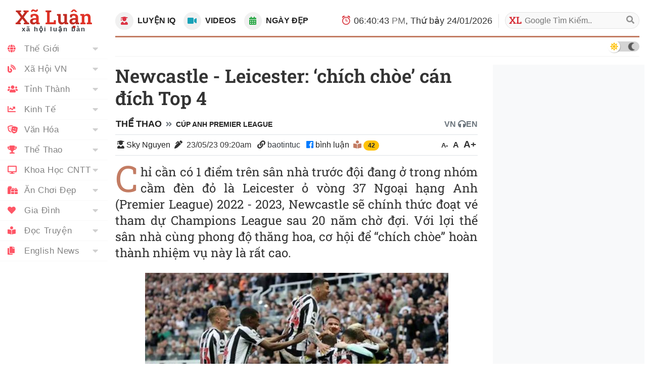

--- FILE ---
content_type: text/html; charset=UTF-8
request_url: https://www.xonxao.com/modules.php?name=News&file=article&sid=3657861
body_size: 10693
content:
<!DOCTYPE html>
<!--[if IE 8 ]><html class="ie ie8" lang="vi_VN"> <![endif]-->
<!--[if (gte IE 9)|!(IE)]><!-->
<html itemscope itemtype="http://schema.org/NewsArticle" itemid="https://www.xaluannews.com/modules.php?name=News&file=article&sid=3657861" xmlns="http://www.w3.org/1999/xhtml" xmlns:og="http://opengraphprotocol.org/schema/" xmlns:fb="http://www.facebook.com/2008/fbml" lang="vi_VN">
<!--<![endif]-->
<head prefix="og: http://ogp.me/ns# fb: http://ogp.me/ns/fb# article: http://ogp.me/ns/article#">
<meta name="viewport" content="width=device-width, initial-scale=1.0, minimum-scale=1.0, maximum-scale=5.0"/>
<meta charset="UTF-8"/>
<meta name="theme-color" content="#EA3328">
<meta http-equiv="audience" content="General">
<meta http-equiv="cache-control" content="public">
<meta http-equiv="x-dns-prefetch-control" content="on">
<meta http-equiv="X-UA-Compatible" content="IE=edge,chrome=1"/>
<meta name="rating" content="general">
<meta name="distribution" content="global">
<meta name="copyright" content="Copyright (c) by XONXAO Tin Nóng">
<meta name="generator" content="XONXAO Tin Nóng Copyright (c) 2006, News and Publisher">

<meta name="verify-v1" content="4oHIHdLOrcICwVRxw+USU+j8C4nSAlZp2KiQU6qH++o="/>
<link rel="alternate" type="application/rss+xml" title="News Feed" href="/Home.rss">
<link rel="manifest" href="/manifest.json">

<meta name="google-play-app" content="app-id=com.xaluanwww">
<link rel="android-touch-icon" href="/mobile/images/apple-touch-icon-precomposed.png"/>

<meta name="apple-itunes-app" content="app-id=452490912" />
<meta name="apple-mobile-web-app-capable" content="yes" />
<link rel="apple-touch-icon" href="/mobile/images/apple-touch-icon-precomposed.png" />
<link rel="apple-touch-icon-precomposed" href="/mobile/images/apple-touch-icon-precomposed.png"/>
<link rel="apple-touch-startup-image" href="/mobile/images/startup.jpg"/>
<link rel="shortcut icon" sizes="16x16" href="/favicon.ico" type="image/x-icon"/>
<link rel="icon" sizes="144x144" href="/xlnews/images/logos/x144.png" type="image/png"/>
<meta http-equiv="refresh" content="10800;url=/" />
<meta name="application-name" content="XãLuận News"/>
<meta name="msapplication-TileImage" content="/xlnews/images/logos/x144.png"/>
<meta name="msapplciation-starturl" content="https://www.xaluannews.com">
<meta name="msapplication-config" content="/mobile/images/wintiles/browserconfig.xml"/>

<meta property="fb:app_id" content="1658659817638345" />

<meta itemprop="author" name="author" content="XONXAO Tin Nóng">
<meta property="og:site_name" content="XONXAO Tin Nóng" itemprop="sourceOrganization" name="source" />

<meta name="robots" content="index, follow" />
<meta name="revisit-after" content="270 days" />
<meta name="keywords" content="Newcastle - Leicester: ‘chích chòe’ cán đích Top 4" />
<meta name="description" itemprop="description" property="og:description" content="Chỉ cần có 1 điểm trên sân nhà trước đội đang ở trong nhóm cầm đè‌n đ‌ỏ là Leicester ỏ vòng 37 Ngoại hạng Anh (Premier League) 2022 - 2023, Newcastle sẽ chính thức đoạt vé tham dự Champions League sau 20 năm chờ đợi. Với lợi thế sân nhà cùng phong độ thăng hoa, cơ hội để “chích chòe” hoàn thành nhiệm vụ này là rất cao." />
<meta name="pubdate" itemprop="datePublished" property="og:published_time" content="2023-05-22T20:20:54+00:00"/>
<meta itemprop="genre" name="medium" content="News" />
<meta itemprop="identifier" name="articleid" content="3657861" />
<meta itemprop="alternativeHeadline" name="hdl_p" content="Newcastle - Leicester: ‘chích chòe’ cán đích Top 4. Cúp Anh Premier League" />
<meta itemprop="mainEntityOfPage" content="https://www.xaluannews.com/modules.php?name=News&file=article&sid=3657861" />
<meta itemprop="image" content="https://www.xaluannews.com/images/news/Image/2023/05/23/9646c2305920e9.img.jpg"></meta> 
<meta itemprop="dateModified" content="2023-05-22T20:20:54+00:00" />	
<meta property="og:locale" content="vi_VN" />
<meta property="og:type" content="article" />
<meta property="og:title" content="Newcastle - Leicester: ‘chích chòe’ cán đích Top 4">
<meta property="og:image" name="xlarge" content="https://www.xaluannews.com/images/news/Image/2023/05/23/9646c2305920e9.img.jpg" />
<meta property="og:url" itemprop="url" content="https://www.xaluannews.com/modules.php?name=News&file=article&sid=3657861" />
<meta property="article:publisher" content="https://www.facebook.com/102479877767483" />
<meta property="article:author" content="https://www.facebook.com/102479877767483" />
<meta property="article:section" content="Thể Thao">
<meta property="article:section2" content="Cúp Anh Premier League">
<meta property="article:published_time" content="2023-05-22T20:20:54+00:00" />
<meta property="article:modified_time" content="2023-05-22T20:20:54+00:00" />
<link rel="shortlink" href="https://www.xaluannews.com/article/3657861/" />
<link rel="canonical" href="https://www.xaluannews.com/modules.php?name=News&file=article&sid=3657861" />
<title>Newcastle - Leicester: ‘chích chòe’ cán đích Top 4</title>

<script type="application/ld+json">{"@context": "https://schema.org",  "@type": "NewsArticle",  "mainEntityOfPage": {"@type": "WebPage", "@id": "https://www.xaluannews.com/modules.php?name=News&file=article&sid=3657861"}, 
	"headline":"Newcastle - Leicester: ‘chích chòe’ cán đích Top 4", "url":"https://www.xaluannews.com/modules.php?name=News&file=article&sid=3657861", 
	"image":{"@type":"ImageObject", "url":"https://www.xaluannews.com/images/news/Image/2023/05/23/9646c2305920e9.img.jpg"},
	"dateCreated":"2023-05-22T20:20:54+00:00", "datePublished": "2023-05-22T20:20:54+00:00",  "dateModified": "2023-05-22T20:20:54+00:00",
	"author": {"@type": "Person", "name": "Sky Nguyễn"},
	"publisher": {"@type": "Organization", "name": "XONXAO Tin Nóng", "legalName" : "Xã Luận News", "url":"https://www.xaluannews.com", "foundingDate": "2006", "founders": [ { "@type": "Person", "name": "Ben NGUYEN" }],
    "logo": {"@type": "ImageObject", "url": "https://www.xaluannews.com/images/logo192x192.png"}},
	"description": "Chỉ cần có 1 điểm trên sân nhà trước đội đang ở trong nhóm cầm đè‌n đ‌ỏ là Leicester ỏ vòng 37 Ngoại hạng Anh (Premier League) 2022 - 2023, Newcastle sẽ chính thức đoạt vé tham dự Champions League sau 20 năm chờ đợi. Với lợi thế sân nhà cùng phong độ thăng hoa, cơ hội để “chích chòe” hoàn thành nhiệm vụ này là rất cao. "}
</script>

<link rel="dns-prefetch" href="https://www.google-analytics.com" crossorigin="anonymous">
<link rel="preconnect" href="https://fonts.googleapis.com" crossorigin>
<link rel="preconnect" href="https://fonts.gstatic.com" crossorigin>

<link rel="preload" as="font" type="font/ttf" href="/xlnews/css/fonts/fontawesome/fonts/Font-Awesome.ttf" crossorigin>
<link rel="preload" as="font" type="font/ttf" href="https://fonts.gstatic.com/s/robotoslab/v23/BngMUXZYTXPIvIBgJJSb6ufC5qW54A.woff2" crossorigin>
<link rel="preload" as="font" type="font/ttf" href="https://fonts.gstatic.com/s/robotoslab/v23/BngMUXZYTXPIvIBgJJSb6ufD5qW54A.woff2" crossorigin>
<link rel="preload" as="font" type="font/ttf" href="https://fonts.gstatic.com/s/robotoslab/v23/BngMUXZYTXPIvIBgJJSb6ufN5qU.woff2" crossorigin>
<link rel="stylesheet" type="text/css" href="/xlnews/css/styles.bs.ws.min.04.css">
<script async src="https://www.googletagmanager.com/gtag/js?id=G-XYRDSY1783"></script>
<script>
	window.dataLayer = window.dataLayer || [];
	function gtag(){dataLayer.push(arguments);}
	gtag("js", new Date());
	gtag("config", "G-XYRDSY1783");
</script>

<script>var xlArticle = {sid:3657861, topicid:69, catid:5, aid:"Sky", time:"2023-05-23 09:20:54", counter:3043, type:0, media:0, censor:0, noads:false};
var sourcewlist = ""; var source_url = "aHR0cHM6Ly9iYW90aW50dWMudm4vYm9uZy1kYS9uZXdjYXN0bGUtbGVpY2VzdGVyLWNoaWNoLWNob2UtY2FuLWRpY2gtdG9wLTQtMjAyMzA1MjIxNzM1MzM4MzkuaHRt";
</script>

<script>var noadspage=false;</script>
<script src="/xlnews/js/jquery.bootstrap.main.js" id="jquerybootstrap"></script>
<script>var xlGad = {client:"", header:false, header_fomat:"fluid", adright:false, underimg:false, endart:false, footart:false, in_Marticle:false, articleMatch:false, articleMatchBlack:false, adright_fixed:false, nativefeedtopic:false, nativefeedcat:false, endpage:false};</script>
</head>
<body class="bg-white">
	<header class="xl-header-fixed col-sm-12 col-lg-2 float-left fixed-top">

		<!-- Start: Xl header logo  -->   
		<div class="xl-header-logo-row desktop-logo">
			<div class="header-logo font-logo">
				<a href="/">				
					<h1 class="text-logo font-weight-bold text-center m-0">Xã Luận</h1>
					<p class="slogan text-center font-weight-bold text-dark mb-0">xã hội luận bàn</p>
				</a>
			</div>
		</div><!-- End: Xl header logo  --> 

		<!-- Start: Header mobile  -->
		<div id="menu-header-mobi" class="xl-header-mobile">
			
		</div><script>menuHeaderMobi();</script><!-- End: Header mobile  -->	

		<!-- Start: Header main menu -->
		<div class="sidebar-main-menu h-100">
            <!-- Start: Category nav -->
			<nav id="menu-main-side" class="category-nav primary-nav overflow-auto h-100 pb-4">
				
            </nav><script>menuMainSide();</script><!-- End: Category nav -->
        </div><!-- End: Header main menu -->
	</header>

	<!-- Start: Xl Site header  -->  
	<div class="xl-site-header col-sm-12 col-lg-10 float-lg-right mb-3 clearfix border-brown notranslate" translate="no">

        <!-- Start: Site ads header -->   
		<div class="section-ads row py-2 mt-5 mt-lg-0">
			<section class="text-center w-100 clearfix" id="adheader">

	<div id="sl_header" class="mx-auto ads-mw" style=""></div>
	<script> <!-- header ads article -->
	if(xlGad["header"] && isMobile){
	document.getElementById("sl_header").innerHTML = '<ins class="adsbygoogle" style="display:block; margin: 0 auto; min-height: 152px;" data-full-width-responsive="true" data-ad-format="' 
	+ xlGad["header_fomat"] + '" data-ad-client="' + xlGad["client"] + '" data-ad-slot="' + xlGad["header"] + '"></ins>';	
	(adsbygoogle = window.adsbygoogle || []).push({ });
	}
	</script>
	    	</section>
		</div><!-- End: Site ads header -->   
        
        <!-- Start: Xl header content  -->   
		<div class="xl-header-content d-flex py-2">

            <!-- Start: Top new host -->
        	<div class="top-new-host flex-grow-1 d-lg-flex">
        		<div class="menu-horizontal d-flex justify-content-center text-uppercase font-weight-bold">
            		<a href="/pages.php?p=game" class="link-term float-left mr-3" data-tooltip="on" title="Chơi game rèn trí não!"><button aria-label="IQ Games" class="btn btn-light btn-circle rounded-circle mr-1"><i class="fas fa-user-graduate text-danger"></i></button>
					 Luyện IQ</a>
            		<a href="/pages.php?p=vid" class="link-term float-left mr-3" data-tooltip="on" title="Những videos clip hay nhất hôm nay"><button aria-label="Popular Videos" class="btn btn-light btn-circle rounded-circle mr-1"><i class="fas fa-video text-info"></i></button>
					 Videos</a>
            		<a href="#xl-modaldate" class="link-term float-left mr-3" id="xl-modaldate" data-toggle="modal" data-target="#modalTemplate" data-tooltip="on" title="Lịch Âm, Tìm ngày đẹp, Ngày lễ, Giờ đẹp"><button aria-label="Lunar Calendar" class="btn btn-light btn-circle rounded-circle mr-1"><i class="fas fa-calendar-alt text-success"></i></button>
					 Ngày Đẹp</a>
            	</div>
        	</div><!-- End: Top new host -->

            <!-- Start: Xl header right  -->    
            <div class="xl-header-right d-none d-lg-flex">
            	<div class="xl-today float-left d-none d-xl-block">
            		<i class="fas fa-alarm"></i><div id="XlClock" class="XlClock">09:09:09 AM, Thứ Abc 09/09/2021</div>
            	</div>

            	<div class="xl-search-form float-right of-hidden" itemscope itemtype="http://schema.org/WebSite">
					<meta itemprop="url" content="https://www.xaluannews.com"/>					
					<form itemprop="potentialAction" itemscope itemtype="http://schema.org/SearchAction" action="/search.php" target="_blank" style="height: 100%;">
						<meta itemprop="target" content="https://www.xaluannews.com/search.php?q={q}"/>
						<input type="hidden" value="010476972283472804637:tnoe_pa9f4e" name="cx"> 
						<input type="hidden" value="UTF-8" name="ie">
						<input type="hidden" value="FORID:10" name="cof">
						<input itemprop="query-input" type="text" placeholder="Google Tìm Kiếm.." name="q" required>
						<button class="bt-search" type="submit" name="sa"><i class="fas fa-search"></i></button>
					</form>
				</div>
            </div><!-- End: Xlheader right  -->   
		</div><!-- End: Xl header content  -->   
        
        <!-- Start: weather new  -->    
		<div id="menu-header-weather" class="xl-weather-new float-left mt-1 border-brown">
			
		</div><script>menuHeaderWeather();</script><!-- End: weather new  -->
	</div><!-- End: Xl Site header  --> 

	<section id="alertmessage" class="alertmessage col-sm-12 col-lg-10 float-lg-right clearfix"></section>
	
	<!-- Start: Xl main wrapper  -->  
    <div class="xl-main-wrapper col-sm-12 col-lg-10 float-right">
        
        <!-- Start: Xl main content  -->  
    	<div class="main-content row" id="mainContent">
		
			<!-- Start: xl big module main -->
    		<div class="xl-block-main col-12 col-lg xl-lg-w70 clearfix">
                <!-- Start: Post entry title -->	
				<h1 class="entry-title mb-3 clearfix" itemprop="headline">Newcastle - Leicester: ‘chích chòe’ cán đích Top 4</h1><!-- End: Post entry title -->	
				
				
                <!--Start: Breadcrumb -->
				<nav aria-label="breadcrumb" class="clearfix pb-2 row align-items-end">
				  <ol class="breadcrumb bg-none py-0 my-0 pr-0 col-10 col-md-6">
					<li class="breadcrumb-item"><a href="/modules.php?name=News&file=category&catid=5" class="text-uppercase font-weight-bold">Thể Thao</a></li>
					<li class="breadcrumb-item" aria-current="page"><small><a href="/modules.php?name=News&file=topic&topicid=69" class="text-uppercase font-weight-bold">Cúp Anh Premier League</a></small></li>
				  </ol>
				  <div id="google_translate_toggle" class="py-0 my-0 pl-0 col-2 col-md-6 text-right font-weight-bold text-secondary" style="cursor: pointer;"><span class="xl-xs-dnone">VN </span><i class="fas fa-headphones"> </i><span> EN </span></div>
				  
				</nav><!--End: Breadcrumb -->
				
                <!-- Start: Details meta -->	 
                <div class="details-meta py-2 border-top border-bottom w-100 mb-3 clearfix">
                    <!-- Start: Meta left -->	
					<div class="meta-left float-left">
						<span class="xl-xs-dnone">
							<i class="fas fa-user-graduate mx-1"></i><a href="#author/Sky">Sky Nguyen</a> 
						</span>
						<i class="fas fa-pen-alt mx-1"></i>
						<time datetime="2023-05-22T20:20:54+00:00" class="mr-2">23/05/23 09:20am </time>
						<!--googleoff: index-->
						<span class="source xl-xs-dnone"><span style="" class="sourcewlist pr-2 text-lowercase"><i class="fas fa-link"></i> nguồn</span></span>
						<a href="javascript:$('html,body').animate({scrollTop: $('#xlcomments_gr').offset().top},'medium');" class="comment xl-xs-dnone">
							<i class="fas fa-facebook-official text-primary"></i> 
							<!-- <span class="fb-comments-count soccial_act" data-href="https://www.xaluannews.com/modules.php?name=News&file=article&sid=3657861">..</span>-->
							bình luận
						</a><!--googleon: index-->
						<i class="fas fa-book-reader ml-1 text-brown"></i> <span id="onlinecounter" class="btn badge badge-pill badge-warning">999</span>
					</div><!-- End: Meta left -->		

                    <!-- End: Post font size -->	
					<div class="post-font-size float-right">
						<span class="jfontsize-button font-weight-bold" id="jfontsize-minus" style="cursor: pointer;">A-</span>
						<span class="jfontsize-button font-weight-bold" id="jfontsize-default" style="cursor: pointer;">A </span>
						<span class="jfontsize-button font-weight-bold" id="jfontsize-plus" style="cursor: pointer;">A+</span>
					</div><!-- End: Post font size-->	
				</div><!-- End: Details meta -->
					
				<!-- Start: xl rw -->	 
				<div class="xl-rw-post jfontsizect clearfix" itemprop="articleBody">

					<!-- Start: Home-text -->
					<div class="xl-home-text text-justify mb-4 one-letter-brown" id="home-text">
                        Chỉ cần có 1 điểm trên sân nhà trước đội đang ở trong nhóm cầm đè‌n đ‌ỏ là Leicester ỏ vòng 37 Ngoại hạng Anh (Premier League) 2022 - 2023, Newcastle sẽ chính thức đoạt vé tham dự Champions League sau 20 năm chờ đợi. Với lợi thế sân nhà cùng phong độ thăng hoa, cơ hội để “chích chòe” hoàn thành nhiệm vụ này là rất cao.
					</div><!-- End: Home-text -->
					
					<!-- Start: Home-image -->
					<figure class="figure d-block text-center" id="home-image">
			<img src="/images/news/Image/2023/05/23/9646c2305920e9.img.jpg" class="figure-img img-fluid mb-2" alt="Newcastle - Leicester: ‘chích chòe’ cán đích Top 4" width="600" height="430" loading="lazy" id="home-img">
			<figcaption class="figure-caption text-dark"><i class="fas fa-camera"></i> Ảnh minh họa</figcaption>
		</figure><!-- End: Home-image -->
					
					<section class="section-ads row clearfix mb-3" id="adarticle_underimg">
						<div class="text-center mx-auto w-100">
<div class="col-12"><span id="M553447_872895"></span>
	<script src="https://jsc.mgid.com/site/M553447.js" async></script>
	<div data-type="_mgwidget" data-widget-id="872895"></div>
    <script>(function(w,q){w[q]=w[q]||[];w[q].push(["_mgc.load"])})(window,"_mgq");</script>
	<script>var isFBIA872895 = true;</script> 
	</div>
							</div>
					</section>

										
					<!-- Start: Body-text -->
					<div class="xl-body-text" id="body-text">
						<p>Newcastle đang xếp thứ 3 trên bảng xếp hạng Ngoại hạng Anh với 69 điểm sau 36 trận đã đấu. Họ bằng điểm và bằng số trận với Manchester United nhưng hiệu số vượt trội hoàn toàn (+35 so với +11). Đứng thứ 5 là Liverpool với 37 trận cùng 66 điểm (hiệu số +28).</p>
<p>Trên lý thuyết, Newcastle vẫn có khả năng rơi ra khỏi Top 4 khi mùa giải hạ màn nếu họ thua 2 trận còn lại và Liverpool thắng trận cuối với tỷ số cách biệt. Tuy nhiên, điều đó sẽ khó xảy ra bởi ở hai trận cuối mùa giải, những đối thủ của đội bóng vùng Đông Bắc này đều được đánh giá rất dễ thở.</p>
<p>Newcastle đang ở rất gần tấm vé tham dự Champions League lần đầu tiên kể từ mùa giải 2002 - 2003. Đây cũng là trận cuối cùng của “chích chòe” tại sân nhà St James Park và họ chắc chắn muốn tri ân người hâm mộ bằng một màn trình diễn mãn nhãn.</p>
<p>Phong độ hiện tại của The Magpies là rất ấn tượng. Họ đã thắng 5/6 trận gần nhất. 9 trận gần nhất trên sân nhà, Newcastle cũng thắng tới 7. Điểm đáng lo ngai nhất với Newcastle chính là hàng phòng ngự. Đội bóng của HLV Eddie Howe đã để thủng lưới trong 9 trận gần nhất.</p><section class="section-ads row clearfix mb-3" id="adinarticleB">
	<div id="sl_inarticleB" class="mx-auto w-100 ads-mw" style=""></div>
	<script><!-- Native in articleB -->
	if(xlGad["in_Marticle"]){
	document.getElementById("sl_inarticleB").innerHTML = '<ins class="adsbygoogle" style="display:block" data-ad-format="auto" data-ad-layout="in-article" data-ad-client="' 
		  + xlGad["client"] + '" data-ad-slot="' + xlGad["in_Marticle"] + '"></ins>';
	(adsbygoogle = window.adsbygoogle || []).push({ });
	}
	</script>
	</section>
<p>Leicester City đang trải qua 7 trận không biết mùi chiến thắng trên sân khách. Họ cũng thua 3 trận gần nhất đối đầu với Newcastle.</p>
<p>Trong khi đó, Leicester City lại đang sa sút đến khó tin. Lúc này, đoàn quân của HLV Dean Smith xếp thứ 19, chỉ có 30 điểm sau 36 trận và kém vị trí an toàn của Everton (17) đúng 3 điểm. Leicester hành quân tới St. James’ Park với chuỗi phong độ không tốt khi để thủng lưới 8 bàn trong 2 trận gần nhất. Những cổ động viên yêu mến "Bầy cáo" dù lạc quan nhất cũng khó tin đội bogs bóng của mình có thể ca khúc khải hoàn ở vòng đấu này.</p>
<p>Nếu tạo ra bất ngờ khi thắng Newcastle, Leicester sẽ chiếm vị trí này khi Everton vừa không thể thắng Wolves trên sân khách.</p>
<p><img alt="" loading="lazy" src="images/news/Image/2023/05/23/c5t69_22052023Newcastle1.jpg" width="600" height="410"></p>
<p>Nếu tạo ra bất ngờ khi thắng Newcastle, Leicester sẽ chiếm vị trí an toàn trên bảng xếp hạng Ngoại hạng Anh. Ảnh: DM</p><section class="section-ads row clearfix mb-3" id="adinarticleA">
	<div id="sl_inarticleA" class="mx-auto w-100 ads-mw" style=""></div>
	<script><!-- Native in articleA -->
	if(xlGad["in_Marticle"]){
	document.getElementById("sl_inarticleA").innerHTML = '<ins class="adsbygoogle" style="display:block" data-ad-format="auto" data-ad-layout="in-article" data-ad-client="' 
		  + xlGad["client"] + '" data-ad-slot="' + xlGad["in_Marticle"] + '"></ins>';
	(adsbygoogle = window.adsbygoogle || []).push({ });
	}
	</script>
	</section>
<p>Sau chuyến làm khách đến sân St. James’ Park, Leicester sẽ trở lại King Power để tiếp đón West Ham. Để trụ hạng, Leicester cần chiến thắng ở những lượt trận cuối cùng. Nếu thắng cả 2 trận đấu cuối, Leicester sẽ trụ hạng. Nhưng đó không phải mục tiêu dễ dàng.</p>
<p>Có thể nói, 7 năm sau khi đăng quang trong sự ngỡ ngàng của tất cả, đội chủ sân King Power đang đối mặt với nguy cơ xuống hạng trông thấy. Họ chỉ còn 2 trận đấu để cứu vãn tình hình, nhưng mọi chuyện đang rất khó khăn.</p>
<p>Phong độ thi đấu của hai đội bóng đang hết sức trái ngược ở thời điểm hiện tại. Trong khi Newcastle chơi thăng hoa thì Leicester lại chìm trong khủng hoảng. Ở trận đấu muộn nhất vòng 37 này, Newcastle được đánh giá cao hơn rất nhiều so với đội khách Leicester. Nhưng khi “Bầy cáo” đang bị dồn vào thế chân tường buộc phải có điểm để trụ hạng, rất có thể họ sẽ khiến đội chủ nhà gặp không ít khó khăn.</p>
<p>Trận đấu giữa Newcastle và Leicester sẽ diễn ra lúc 2 giờ ngày 23/5.</p><section class="section-ads row clearfix mb-3" id="adinarticle">
	<div id="sl_inarticle" class="mx-auto w-100 ads-mw" style=""></div>
	<script><!-- Native in article -->
	if(xlGad["in_Marticle"]){
	document.getElementById("sl_inarticle").innerHTML = '<ins class="adsbygoogle" style="display:block; text-align:center;" data-ad-format="auto" data-ad-layout="in-article" data-ad-client="' 
		  + xlGad["client"] + '" data-ad-slot="' + xlGad["in_Marticle"] + '"></ins>';
	(adsbygoogle = window.adsbygoogle || []).push({ });
	}
	</script>
	</section>
<p><strong>Dự kiến đội hình xuất phát của hai đội:</strong></p>
<p>Newcastle: Pope, Trippier, Schar, Botman, Burn, Anderson, Guimaraes, Almiron, Saint-Maximin, Wilson, Gordon</p>
<p>Leicester City: Iversen, Pereira, Evans, Souttar, Castagne, Ndidi, Soumare, Tete, Maddison, Barnes, Iheanacho</p>
					</div><!-- End: Body-text -->
					
					<!-- Start: Article Source -->
					<div class="article-source flex-s-s mb-2">
						<span class="f1-s-12 mr-2"><a class="text-dark" href="//www.xaluan.com/modules.php?name=News&file=article&sid=3657861">Nguồn Tin:</a></span> <!--googleoff: index--><span style="" class="sourcewlist text-lowercase"></span>
						<div id="xllike2" class="fb-like float-right" data-href="" data-width="120" data-layout="button_count" data-action="like" data-size="large" data-share="false"></div><!--googleon: index-->
					</div><!-- End: Article Source -->     
				</div>  

				<section class="section-ads row clearfix mb-3"id="adarticle_end">
					<div class="text-center mx-auto w-100">
<div class="col-12"><span id="M553447_877375"></span>
	<script src="https://jsc.mgid.com/site/M553447.js" async></script>
	<div data-type="_mgwidget" data-widget-id="877375"></div>
    <script>(function(w,q){w[q]=w[q]||[];w[q].push(["_mgc.load"])})(window,"_mgq");</script>
	<script>var isFBIA877375 = true;</script> 
	</div>
						</div>
				</section>

				
				<!-- Start: Like share bottom -->	
				<div class="details-meta clearfix w-100 mb-4" id="nav-like-share">
					<!--A2HS-button-->
					<!--NAV-button-group-->
				</div><!-- End: Like share bottom -->
				
				<!-- Start: Posts same topic -->
				<div class="xl-related-news-post w-100 mb-2 clearfix hover-text-brown">
					<div class="header-title position-relative mb-3 text-uppercase text-center text-md-left">
						<a class="position-relative bg-white px-1 pl-md-0 pr-md-3 text-brown" href="/modules.php?name=News&file=topic&topicid=69">MỚI: Cúp Anh Premier League</a>
					</div>

					<div class="row" id="pass-articles-list">
						 <!-- Start: post item-->	
					    <article class="post-item col-sm-6 mb-2 xl-has-img">
					    	<a href="/modules.php?name=News&file=article&sid=3657681" class="d-block h-100">
								<figure class="w-img100 float-right ml-3 mr-0 float-sm-left ml-sm-0 mr-sm-3 mb-1 ripple">
									<span class="post-thumbnail d-block overflow-hidden position-relative">
										<img loading="lazy" class="lazyload" data-src="/images/news/Image/2023/05/22/small_2646adc50343f5.img.jpg" src="/xlnews/images/1x1.png">
									</span>
								</figure>
								
								<h5 class="post-title mb-2 xl-text-cut3">
									Những kỷ lục nào được Man City tạo ra khi vô địch Premier League 2022/2023?
								</h5>
							</a>	
					    </article><!-- End: post item--><!-- Start: post item-->	
					    <article class="post-item col-sm-6 mb-2 xl-has-img">
					    	<a href="/modules.php?name=News&file=article&sid=3657674" class="d-block h-100">
								<figure class="w-img100 float-right ml-3 mr-0 float-sm-left ml-sm-0 mr-sm-3 mb-1 ripple">
									<span class="post-thumbnail d-block overflow-hidden position-relative">
										<img loading="lazy" class="lazyload" data-src="/images/news/Image/2023/05/22/small_9646ad9a75f496.img.jpg" src="/xlnews/images/1x1.png">
									</span>
								</figure>
								
								<h5 class="post-title mb-2 xl-text-cut3">
									Man City thống trị bóng đá Anh: Nghệ thuật khích tướng của Pep Guardiola
								</h5>
							</a>	
					    </article><!-- End: post item--><!-- Start: post item-->	
					    <article class="post-item col-sm-6 mb-2 xl-has-img">
					    	<a href="/modules.php?name=News&file=article&sid=3657405" class="d-block h-100">
								<figure class="w-img100 float-right ml-3 mr-0 float-sm-left ml-sm-0 mr-sm-3 mb-1 ripple">
									<span class="post-thumbnail d-block overflow-hidden position-relative">
										<img loading="lazy" class="lazyload" data-src="/images/news/Image/2023/05/21/small_264698a6d2c19f.img.jpg" src="/xlnews/images/1x1.png">
									</span>
								</figure>
								
								<h5 class="post-title mb-2 xl-text-cut3">
									Haaland vắng mặt trong ảnh ăn mừng vô địch của Man City
								</h5>
							</a>	
					    </article><!-- End: post item--><!-- Start: post item-->	
					    <article class="post-item col-sm-6 mb-2 ">
					    	<a href="/modules.php?name=News&file=article&sid=3657471" class="d-block h-100" id="navnextpostUrl">
								<figure class="w-img100 float-right ml-3 mr-0 float-sm-left ml-sm-0 mr-sm-3 mb-1 ripple">
									<span class="post-thumbnail d-block overflow-hidden position-relative">
										<img loading="lazy" class="lazyload" data-src="/xlnews/images/logo190x190.jpg" src="/xlnews/images/1x1.png">
									</span>
								</figure>
								
								<h5 class="post-title mb-2 xl-text-cut3">
									“Chất lượng đội hình Arsenal còn kém xa Man City”
								</h5>
							</a>	
					    </article><!-- End: post item-->					</div>
				</div><!-- End: Posts same topic -->

				<!-- Start: Leave a comment -->
				<div id="xlcomments_gr" class="leave-comment w-100 mb-3 clearfix">
					<div class="pb-3">
						<button type="button" aria-label="Send Smg" class="btn btn-primary btn-sm float-right ml-1" style="font-size: 75%;font-weight: bold;" onclick="sendMessenger(window.location.href);"><i class="fas fa-comment text-white"></i> Gửi Msg</button> 
						<div id="xllike" class="fb-like float-right" data-href="" data-width="160" data-layout="button_count" data-action="like" data-size="large" data-share="true"></div>
					</div>
										<div id="xlcomments" class="fb-comments w-100" data-href="https://xaluan.com/modules.php?name=News&file=article&sid=3657861" data-width="100%" data-numposts="5"></div>
									</div><!-- End: Leave a comment -->
				
				<section class="section-ads row clearfix mb-3" id="adarticle_footer">
					<div class="text-center mx-auto w-100">
contact@					</div>
				</section>

				<!-- Start: Posts same category -->
				<div class="posts-same-category clearfix w-100 mb-3 hover-text-brown">

					<div class="header-title position-relative mb-3 mt-4 text-uppercase text-center text-md-left">
						<a class="position-relative bg-white px-1 pl-md-0 pr-md-3 text-brown" href="/modules.php?name=News&file=category&catid=5">
						HOT: Thể Thao : 23/05/2023</a>
					</div>
					<!-- Start: category post -->  
					<div class="category-post mb-3 row">
					<!-- Start: first category post -->  
							
							<!-- Start: post item-->	
						    <article class="post-item col-6 col-sm-3 mb-3">
						    	<a href="/modules.php?name=News&file=article&sid=3657955" class="d-table h-100">
									<figure class="post-thumbnail overflow-hidden position-relative mb-3 ripple">
										<img loading="lazy" class="lazyload" data-src="/images/news/Image/2023/05/23/small_7646c7c077030f.img.jpg">
									</figure>
									<h5 class="post-title"> 
										Tay đua nhí Việt Nam giành hạng 3 tại giải đua môtô quốc tế
									</h5>
								</a>	
	                        </article><!-- End: post item-->
	
							<!-- Start: post item-->	
						    <article class="post-item col-6 col-sm-3 mb-3">
						    	<a href="/modules.php?name=News&file=article&sid=3657933" class="d-table h-100">
									<figure class="post-thumbnail overflow-hidden position-relative mb-3 ripple">
										<img loading="lazy" class="lazyload" data-src="/images/news/Image/2023/05/23/small_5646c6d6ec8b3f.img.jpg">
									</figure>
									<h5 class="post-title"><span class="position-relative text-danger"><i class="fas fa-bg-pulse fa-bell mt-n1 ml-1"></i></span> 
										VĐV Nguyễn Thị Oanh được Chủ tịch nước tặng thưởng Huân chương Lao động hạng Nhì<i class="fas fa-paperclip text-warning small ml-1"></i>
									</h5>
								</a>	
	                        </article><!-- End: post item-->
	
							<!-- Start: post item-->	
						    <article class="post-item col-6 col-sm-3 mb-3">
						    	<a href="/modules.php?name=News&file=article&sid=3657816" class="d-table h-100">
									<figure class="post-thumbnail overflow-hidden position-relative mb-3 ripple">
										<img loading="lazy" class="lazyload" data-src="/images/news/Image/2023/05/23/small_8646c07c666f05.img.jpg">
									</figure>
									<h5 class="post-title"> 
										Thể thao Hà Nội hướng tới mục tiêu cho ASIAD và Olympic sau SEA Games 32
									</h5>
								</a>	
	                        </article><!-- End: post item-->
	
							<!-- Start: post item-->	
						    <article class="post-item col-6 col-sm-3 mb-3">
						    	<a href="/modules.php?name=News&file=article&sid=3657903" class="d-table h-100">
									<figure class="post-thumbnail overflow-hidden position-relative mb-3 ripple">
										<img loading="lazy" class="lazyload" data-src="/images/news/Image/2023/05/23/small_8646c32d81b81b.img.jpg">
									</figure>
									<h5 class="post-title"> 
										Sherri Phan đọ sắc cùng bà xã thủ môn Bùi Tiến Dũng
									</h5>
								</a>	
	                        </article><!-- End: post item-->
						</div><!-- End: category post -->     
				</div><!-- End: Posts same category --> 

    		</div><!-- End: xl big module main -->

			<!-- Start: Module sidebar -->
			<div class="xl-module-sidebar col-12 col-lg-auto xl-lg-w30 h-auto">

				<!-- Start: xl ads fixed -->
				<section class="section-ads mb-2" id="adright_fixed">
					<div class="text-center mx-auto ads-aside-300 clearfix">

	<div id="sl_adright_fixed" class="text-center mx-auto ads-m-dnone bg-light " style="display:block; width:300px; height:600px;"></div>
	<script>
	if(xlGad["adright_fixed"] && !isMobile){
		document.getElementById("sl_adright_fixed").innerHTML = '<ins class="ads-m-dnone mx-auto adsbygoogle" style="display:inline-block;width:300px;height:600px" data-ad-client="' 
			+ xlGad["client"] + '" data-ad-slot="' + xlGad["adright_fixed"] + '"></ins>';
		(adsbygoogle = window.adsbygoogle || []).push({ });
	}
	</script>
						</div>
				</section><!-- End: xl ads fixed -->

				<!-- Start: xl ads sticky -->
				<div class="xl-sidebar-fixed mb-3">
					<div class="header-title position-relative text-uppercase mb-2 text-brown">
						<span class="position-relative font-weight-bold bg-white pr-3">Video và Bài nổi bật</span>
					</div>
					
					<section class="section-ads" id="adright_sticky">
						<div class="text-center clearfix ads-aside-300">
<!--VIDS POPULAR
<div id="vidpopular" class="bg-light" style="height:300px;">
	<div id="random2dayvideo" class="text-center h-100" style="">
		<div class="spinner-border text-white my-5" role="status">
		  <span class="sr-only">Loading...</span>
		</div><center>Loading video hay nhất..</center>
	</div>
</div>--><!--/VIDS POPULAR-->
 
	<div id="sl_match_sm" class="my-2" style="display:block; height:300px;"></div>
	<script>
	if(xlGad["articleMatch"]){
		document.getElementById("sl_match_sm").innerHTML = 
			'<ins class="adsbygoogle" style="display:block;" data-ad-client="' 
			+ xlGad["client"] + '" data-ad-slot="' + xlGad["articleMatch"] + '" data-ad-format="autorelaxed" data-matched-content-rows-num="3" data-matched-content-columns-num="1" data-matched-content-ui-type="image_sidebyside"></ins>';
		(adsbygoogle = window.adsbygoogle || []).push({ });
	}
	</script>
						</div>
					</section>
				</div><!-- End: xl ads sticky -->

			</div><!-- End: Module sidebar -->
			
		</div><!-- End: Xl main content  -->
	</div><!-- End: Xl main wrapper  -->  



	<!-- Start: Ads end page -->
	<div class="col-sm-12 col-lg-10 float-right">
		<section class="section-ads row py-2 text-center" id="adendpage">
						</section>
	</div><!-- End: Ads end page -->
	
	<!-- Start: Footer -->
	<footer id="footer" class="col-sm-12 col-lg-10 mb-5 float-right">
	</footer><script>menuFooter();</script><!-- End: Footer -->
	
	<!-- Start: Button show menu -->
	<div class="btn-menu-bottom" id="menu-main">
		<span class="fas fa-bars btn-menu-symbol"></span>
	</div><!-- End: Button show menu -->

	<!--Start: Social share -->
	<div class="btn-social-share bg-primary" id="menu-share">
		<span class="fas fa-podcast btn-menu-symbol"></span>
	</div><!--End: Social share -->
	
	<!--Start: Back to last page -->
	<div class="btn-back-to-last d-none" id="menu-goback">
		<span class="fas fa-arrow-circle-left btn-menu-symbol" id="menu-goback-icon"></span>
	</div><!--End: Back last page -->

	<!--Start: Back to top -->
	<div class="btn-back-to-top" id="menu-gotop">
		<span class="fas fa-arrow-circle-down btn-menu-symbol" id="menu-gotop-icon"></span>
	</div><!--End: Back to top -->

	<!--Start: foot script-->
	<section id="scriptholder">

		<!--<script type="text/javascript" src="/js/xlanalytics.js" async></script>-->
		<!--No Ads and Vid for Bots or offf host video-->
<!--crawler-->	
	</section><!--End: foot script-->
	
<script defer src="https://static.cloudflareinsights.com/beacon.min.js/vcd15cbe7772f49c399c6a5babf22c1241717689176015" integrity="sha512-ZpsOmlRQV6y907TI0dKBHq9Md29nnaEIPlkf84rnaERnq6zvWvPUqr2ft8M1aS28oN72PdrCzSjY4U6VaAw1EQ==" data-cf-beacon='{"version":"2024.11.0","token":"5fe9f00577e74598804a285e7db2e593","r":1,"server_timing":{"name":{"cfCacheStatus":true,"cfEdge":true,"cfExtPri":true,"cfL4":true,"cfOrigin":true,"cfSpeedBrain":true},"location_startswith":null}}' crossorigin="anonymous"></script>
</body>
</html>
<!-- page created in 0.37 giây--><!--cached at:04 01 2026 03:32:25 about 3456000 seconds, as 960 hours for: /modules.php?name=News&file=article&sid=3657861--><!-- Now qc full: 0 ; max load: 10 ; curentload: 4.23 -->